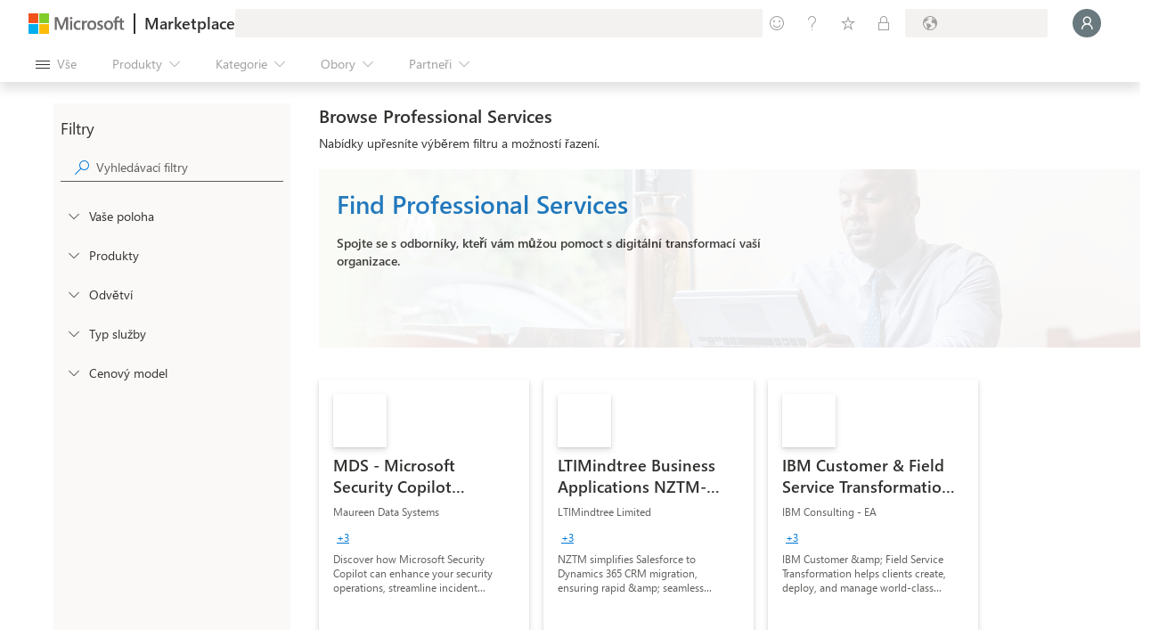

--- FILE ---
content_type: image/svg+xml
request_url: https://marketplace.microsoft.com/staticstorage/20260112.1/assets/dynamics-365-supply-chain-management_f1a89b12a2e0584a.svg
body_size: 1149
content:
<svg width="256" height="256" viewBox="0 0 256 256" fill="none" xmlns="http://www.w3.org/2000/svg">
<mask id="mask0" mask-type="alpha" maskUnits="userSpaceOnUse" x="0" y="16" width="256" height="225">
<path d="M128 240C128.439 240 128.877 239.994 129.313 239.982C129.763 239.994 130.214 240 130.667 240H210.667C211.554 240 212.435 239.971 213.308 239.914C192.472 238.53 176 221.19 176 200.003C176 222.095 193.909 240 216 240C238.091 240 256 222.092 256 200V112C256 85.4906 234.51 64.0003 208 64.0003H176C176 37.4907 154.51 16 128 16C127.559 16 127.12 16.0059 126.682 16.0177C126.234 16.006 125.784 16.0001 125.333 16.0001L45.3334 16.0001C44.4368 16.0001 43.5471 16.0296 42.6653 16.0877C44.2941 16.1949 45.8963 16.3995 47.466 16.6959C45.0472 16.2392 42.5515 16.0003 40 16.0003C17.9086 16.0003 0 33.9089 0 56.0003V144C0 170.51 21.4903 192 48 192H80C80 218.51 101.49 240 128 240Z" fill="white"/>
</mask>
<g mask="url(#mask0)">
<path d="M80 192L80 56C80 33.9086 62.0914 16 40 16C17.9086 16 -4.8962e-07 33.9086 -1.48732e-06 56L-5.4616e-06 144C-6.65884e-06 170.51 21.4903 192 48 192L80 192Z" fill="url(#paint0_linear)"/>
<path d="M216 240C238.091 240 256 222.091 256 200L256 112C256 85.4903 234.51 64 208 64L176 64L176 200C176 222.091 193.909 240 216 240Z" fill="url(#paint1_linear)"/>
<g filter="url(#filter0_dd)">
<path fill-rule="evenodd" clip-rule="evenodd" d="M80 106.667V56C80 34.8047 63.5148 17.4598 42.6668 16.0875C43.5481 16.0295 44.4373 16 45.3334 16L125.333 16C125.785 16 126.236 16.0059 126.685 16.0177C127.122 16.0059 127.56 16 128 16C154.51 16 176 37.4903 176 64L176 64.0026L176 66.6666V106.667L176 149.333L176 200.003C176 221.191 192.475 238.532 213.313 239.914C212.439 239.971 211.556 240 210.667 240H130.667C130.215 240 129.764 239.994 129.315 239.982C128.878 239.994 128.44 240 128 240C101.49 240 80 218.51 80 192V189.333V149.333V106.667Z" fill="url(#paint2_linear)"/>
</g>
<g style="mix-blend-mode:soft-light">
<path d="M0 0H256V256H0V0Z" fill="url(#paint3_linear)"/>
</g>
</g>
<defs>
<filter id="filter0_dd" x="21.3334" y="-4.76837e-07" width="213.313" height="266.667" filterUnits="userSpaceOnUse" color-interpolation-filters="sRGB">
<feFlood flood-opacity="0" result="BackgroundImageFix"/>
<feColorMatrix in="SourceAlpha" type="matrix" values="0 0 0 0 0 0 0 0 0 0 0 0 0 0 0 0 0 0 127 0"/>
<feOffset dy="1.06667"/>
<feGaussianBlur stdDeviation="1.06667"/>
<feColorMatrix type="matrix" values="0 0 0 0 0 0 0 0 0 0 0 0 0 0 0 0 0 0 0.24 0"/>
<feBlend mode="normal" in2="BackgroundImageFix" result="effect1_dropShadow"/>
<feColorMatrix in="SourceAlpha" type="matrix" values="0 0 0 0 0 0 0 0 0 0 0 0 0 0 0 0 0 0 127 0"/>
<feOffset dy="5.33333"/>
<feGaussianBlur stdDeviation="10.6667"/>
<feColorMatrix type="matrix" values="0 0 0 0 0 0 0 0 0 0 0 0 0 0 0 0 0 0 0.32 0"/>
<feBlend mode="normal" in2="effect1_dropShadow" result="effect2_dropShadow"/>
<feBlend mode="normal" in="SourceGraphic" in2="effect2_dropShadow" result="shape"/>
</filter>
<linearGradient id="paint0_linear" x1="80" y1="192" x2="-53.8907" y2="126.99" gradientUnits="userSpaceOnUse">
<stop stop-color="#27518A"/>
<stop offset="1" stop-color="#2064AE"/>
</linearGradient>
<linearGradient id="paint1_linear" x1="255.351" y1="227.142" x2="159.434" y2="209.873" gradientUnits="userSpaceOnUse">
<stop stop-color="#7CE6FF"/>
<stop offset="1" stop-color="#A7F2FF"/>
</linearGradient>
<linearGradient id="paint2_linear" x1="59.2216" y1="-8.11697" x2="182.584" y2="249.443" gradientUnits="userSpaceOnUse">
<stop stop-color="#40C4F5"/>
<stop offset="1" stop-color="#0095E6"/>
</linearGradient>
<linearGradient id="paint3_linear" x1="70.7182" y1="-1.54339e-06" x2="219.934" y2="258.122" gradientUnits="userSpaceOnUse">
<stop stop-color="white" stop-opacity="0.8"/>
<stop offset="0.989824" stop-opacity="0.8"/>
</linearGradient>
</defs>
</svg>
